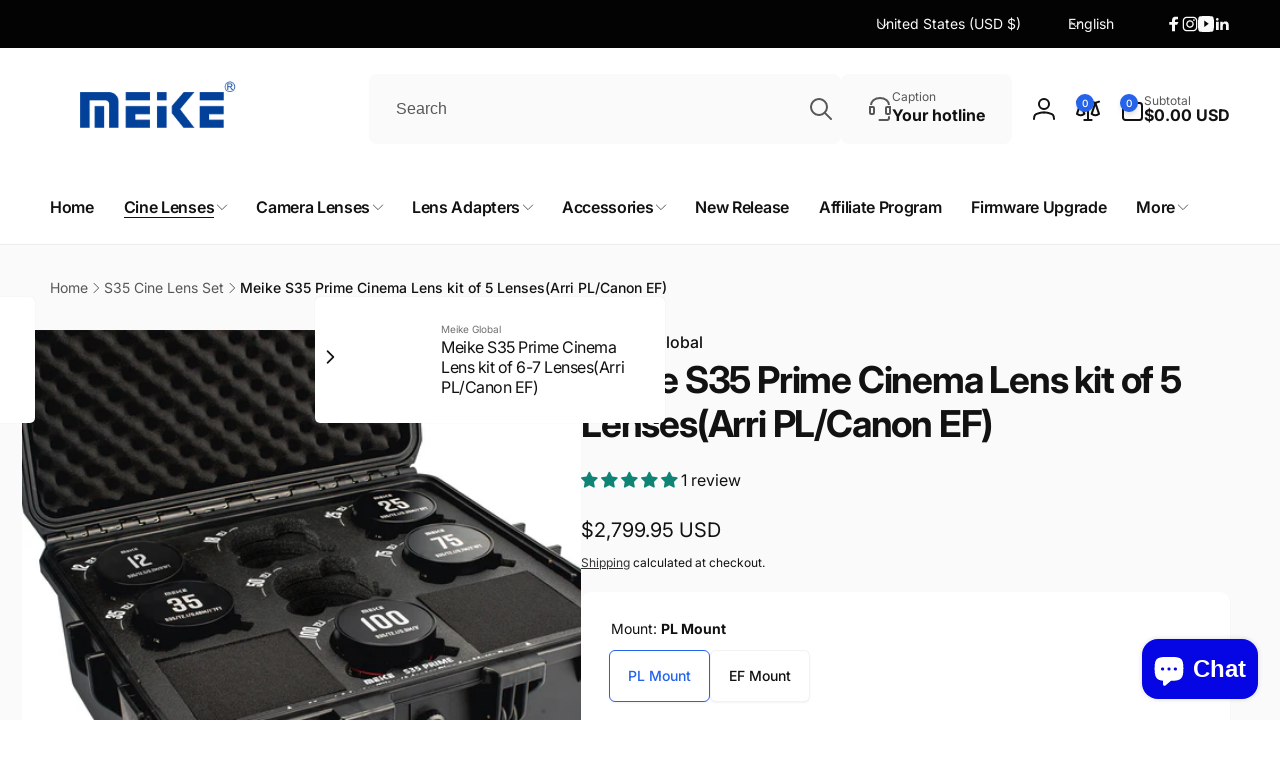

--- FILE ---
content_type: text/css
request_url: https://meikeglobal.com/cdn/shop/t/37/assets/component-share-button.css?v=108165828512630490541749469525
body_size: -199
content:
.share-button--floating{position:absolute;inset-inline-end:0;top:-4rem}@media (min-width: 750px){.share-button--floating{top:-1.5rem}}.share-button__network__list{gap:2.8rem;margin-inline-start:1rem}.share-button__network__list--floating{margin-inline-start:0}.share-button__button--circle{width:4.4rem;height:4.4rem;padding:0;--buttons-radius: 50%;border-radius:var(--buttons-radius);box-shadow:0 1px 2px rgb(var(--color-highlight),.05)}.share-button__button--circle:before,.share-button__button--circle:after{border-radius:var(--buttons-radius)}.share-button__button--circle svg{transition:transform .3s cubic-bezier(.03,.93,.97,1)}.share-button__button--circle.open svg{transform:rotate(90deg)}.share-button__network--floating{position:absolute;inset-inline-start:50%;top:5rem;opacity:0;visibility:hidden;background-color:rgb(var(--color-background));padding:1rem 0;border-radius:.5rem;transition:opacity .3s ease,visibility .3s ease;box-shadow:0 4px 6px -1px rgb(var(--color-foreground),.1),0 2px 4px -1px rgb(var(--color-foreground),.06);z-index:1;width:5.2rem;transform:translate(calc(var(--transform-direction) * 50%))}.share-button__network__link{color:rgb(var(--color-foreground),.6);cursor:pointer;border:none;background:none;padding:0}.share-button__network__link .icon-email{width:2.5rem;height:2.5rem}.share-button__button--floating.open+.share-button__network--floating{opacity:1;visibility:visible}.share-button__network__link:hover{color:rgb(var(--color-foreground))}
/*# sourceMappingURL=/cdn/shop/t/37/assets/component-share-button.css.map?v=108165828512630490541749469525 */


--- FILE ---
content_type: text/css
request_url: https://meikeglobal.com/cdn/shop/t/37/assets/component-cart.css?v=160508502432512959001749469524
body_size: -183
content:
.cart{position:relative;display:block}.cart__empty-text,.is-empty .cart__contents,.is-empty .cart__footer,.is-empty .cart-page__additional-blocks{display:none}.is-empty .cart__empty-text,.is-empty .cart__warnings{display:block}.cart__warnings{display:none;text-align:center;padding:3rem 0 1rem}.cart__empty-text{margin:4.5rem 0 2rem}.cart__login-title{margin:5.5rem 0 .5rem}.cart__login-paragraph{margin-top:.8rem}.cart__login-paragraph a{font-size:inherit}@media screen and (min-width: 990px){.cart__warnings{padding:7rem 0 1rem}.cart__empty-text{margin:0 0 3rem}}cart-items{display:block}.cart__items{position:relative;padding-bottom:3rem}.cart__items--disabled{pointer-events:none}.cart__footer{grid-row:1/2;grid-column:2/2}.cart__footer>div:only-child{margin-inline-start:auto}.cart__footer .discounts{margin-top:1rem}.cart__note{height:fit-content}@media screen and (min-width: 750px){.cart__items{grid-column-start:1;grid-column-end:3;padding-bottom:4rem}.cart__contents>*+*{margin-top:0}.cart__items+.cart__footer{grid-column:2}.cart__footer{display:flex;justify-content:space-between;border:0;flex-wrap:wrap}.cart__footer-wrapper:last-child{padding-top:0}}.cart__ctas--grid{display:grid;grid-template-columns:repeat(2,auto);gap:1rem}.cart__ctas--grid>.button{padding:1.2rem .5rem}.cart__ctas button{width:100%}.cart__update-button{margin-bottom:1rem}.cart__blocks>*{margin-top:2.5rem}.cart__dynamic-checkout-buttons{max-width:100%;margin:1.5rem auto 0}.cart__dynamic-checkout-buttons div[role=button]{border-radius:var(--buttons-radius)!important}.cart-note__label{display:inline-block;margin-bottom:1rem;line-height:calc(1 + 1 / var(--font-body-scale))}.cart-errors .cart-item__error-text+svg{width:3rem;height:3rem}.cart-errors .cart-item__error-text{font-size:1.6rem}@media screen and (min-width: 750px){.cart-note{max-width:35rem}.cart__update-button{margin-bottom:0;margin-inline-end:.8rem}.cart__ctas--grid{grid-template-columns:2fr 3fr}.cart__dynamic-checkout-buttons{margin-inline-end:auto;margin-inline-start:0}[data-shopify-buttoncontainer]{justify-content:flex-end}}
/*# sourceMappingURL=/cdn/shop/t/37/assets/component-cart.css.map?v=160508502432512959001749469524 */


--- FILE ---
content_type: text/css
request_url: https://meikeglobal.com/cdn/shop/t/37/assets/quick-view.css?v=67797749819578390781749469526
body_size: 47
content:
div.quick-view-modal__content{width:85%}div.quick-view-modal__content-info{padding:0}@media screen and (max-width: 749px){quick-view-modal .slider .product__media-item.grid__item{margin-inline:1.5rem;padding-top:0}quick-view-modal .product__info-container{padding:0}div.quick-view-modal__content{bottom:3.2rem}div.quick-view-modal__content-info>*{max-height:100%}quick-view-modal .product--mobile-columns .product__media-item{width:calc(100% - 3rem - var(--grid-mobile-horizontal-spacing))}}quick-view-modal .product__sticky{top:0}quick-view-modal .product:not(.featured-product) .product__view-details{display:block}quick-view-modal .product__modal-opener:not(.product__modal-opener--image){display:none!important}quick-view-modal .product__media-gallery .product__media-list{margin-bottom:0}quick-view-modal .product__media-list .deferred-media{display:block;width:100%}quick-view-modal .product__media-wrapper{height:min-content}@media screen and (min-width: 750px){quick-view-modal .product__media-wrapper{padding-block:4rem;padding-inline:4rem 0;height:min-content}quick-view-modal .thumbnail-slider--vertical .slider-button--prev{top:-.5rem}quick-view-modal .thumbnail-slider--vertical .slider-button--next{top:calc(100% - 3rem)}}quick-view-modal .page-width{padding:0}quick-view-modal .product{max-height:100%}quick-view-modal .product__title>h1{display:none}quick-view-modal .product__title>a{display:block;text-decoration:none}quick-view-modal .product__title>a:hover{color:rgb(var(--color-foreground));text-decoration:underline;text-underline-offset:.2rem;text-decoration-thickness:.3rem}quick-view-modal .product-form__buttons{max-width:initial}.quick-add__submit{box-sizing:border-box;--alpha-button-background: .9}quick-view-modal .product__info-wrapper{padding:4rem}quick-view-modal .product__info-wrapper{transform:translateY(-10rem)}quick-view-modal .product__media-wrapper{transform:translateY(10rem)}quick-view-modal .product__info-wrapper,quick-view-modal .product__media-wrapper{opacity:0;transition:transform .7s cubic-bezier(.03,.93,.97,1),opacity .7s ease}quick-view-modal.open-content .product__media-wrapper,quick-view-modal.open-content .product__info-wrapper{transform:translateY(0);opacity:1}@media screen and (min-width: 750px){.quick-view-modal .product__media-vertical{width:100%}quick-view-modal .product:not(.product--no-media) .product__info-wrapper{flex-grow:1}quick-view-modal .product--columns .product__media-item:not(.product__media-item--single):not(:only-child){max-width:100%;width:100%}quick-view-modal .grid.product__media-list{padding-bottom:0}}
/*# sourceMappingURL=/cdn/shop/t/37/assets/quick-view.css.map?v=67797749819578390781749469526 */
